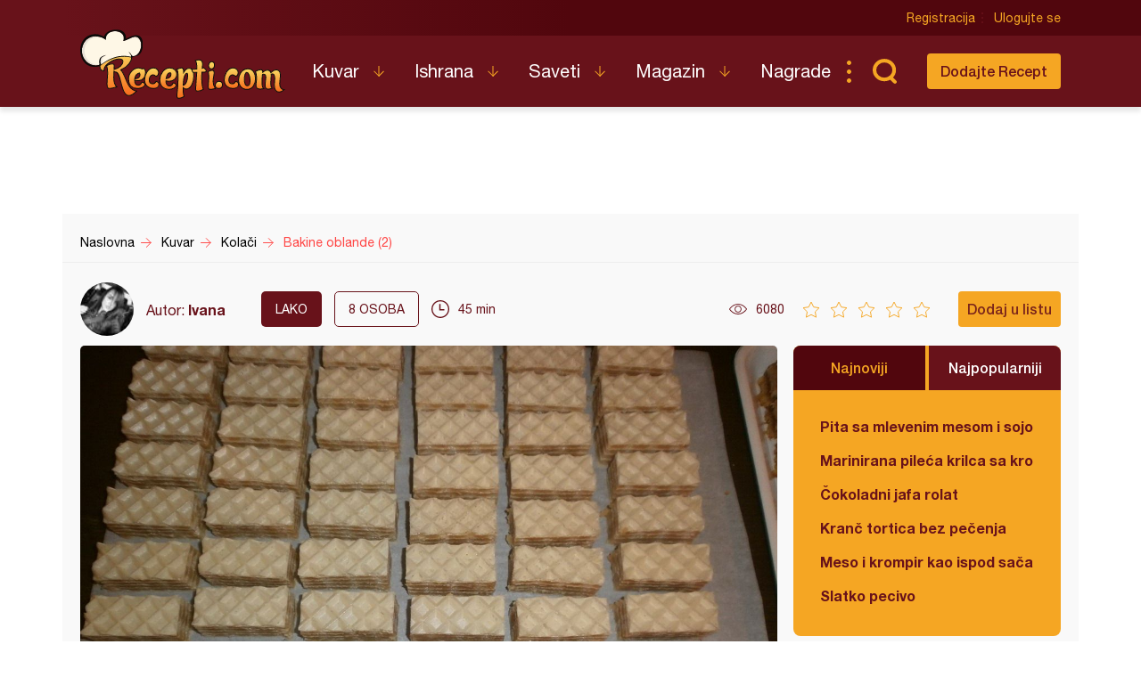

--- FILE ---
content_type: text/html; charset=utf-8
request_url: https://www.google.com/recaptcha/api2/aframe
body_size: 265
content:
<!DOCTYPE HTML><html><head><meta http-equiv="content-type" content="text/html; charset=UTF-8"></head><body><script nonce="3ML8rKrTudcehtkdvXjbpA">/** Anti-fraud and anti-abuse applications only. See google.com/recaptcha */ try{var clients={'sodar':'https://pagead2.googlesyndication.com/pagead/sodar?'};window.addEventListener("message",function(a){try{if(a.source===window.parent){var b=JSON.parse(a.data);var c=clients[b['id']];if(c){var d=document.createElement('img');d.src=c+b['params']+'&rc='+(localStorage.getItem("rc::a")?sessionStorage.getItem("rc::b"):"");window.document.body.appendChild(d);sessionStorage.setItem("rc::e",parseInt(sessionStorage.getItem("rc::e")||0)+1);localStorage.setItem("rc::h",'1769706604898');}}}catch(b){}});window.parent.postMessage("_grecaptcha_ready", "*");}catch(b){}</script></body></html>

--- FILE ---
content_type: image/svg+xml
request_url: https://www.recepti.com/static/img/foot-logo.svg
body_size: 3211
content:
<?xml version="1.0" encoding="UTF-8" standalone="no"?>
<svg
   xmlns:dc="http://purl.org/dc/elements/1.1/"
   xmlns:cc="http://creativecommons.org/ns#"
   xmlns:rdf="http://www.w3.org/1999/02/22-rdf-syntax-ns#"
   xmlns:svg="http://www.w3.org/2000/svg"
   xmlns="http://www.w3.org/2000/svg"
   id="svg15341"
   version="1.1"
   viewBox="0 0 16.226938 17.104931"
   height="17.104931mm"
   width="16.226938mm">
  <defs
     id="defs15335">
    <clipPath
       id="clipPath3330"
       clipPathUnits="userSpaceOnUse">
      <path
         id="path3328"
         d="m 120.0001,110.1046 h 45.99762 v 26.88182 H 120.0001 Z" />
    </clipPath>
    <clipPath
       id="clipPath3336"
       clipPathUnits="userSpaceOnUse">
      <path
         id="path3334"
         d="m 120,110 h 46 v 27 h -46 z" />
    </clipPath>
    <clipPath
       id="clipPath3340"
       clipPathUnits="userSpaceOnUse">
      <path
         style="clip-rule:evenodd"
         id="path3338"
         d="m 162.4743,131.175 c 4.1771,-3.0913 2.1709,-11.733 -2.1896,-13.1129 -0.5675,-0.1791 -1.1741,-0.236 -1.8135,-0.1409 -0.7568,0.1123 -1.7343,2.7403 -2.9275,2.9848 1.3901,-1.778 2.3204,-2.9237 1.5767,-3.5889 -0.003,-0.003 -0.1513,0.0357 -0.163,0.0357 -0.001,0 -0.001,0 -0.001,0 -10.5607,2.699 -19.2332,-3.8206 -21.5582,-5.6484 -0.2719,0.5786 -0.5218,1.5479 -0.4732,2.3779 0.1587,2.7602 0.5966,2.9563 4.0871,4.5583 -1.2184,-0.3371 -3.1172,-0.671 -4.1885,-1.9061 -0.6364,-0.7334 -0.7658,-1.4172 -0.8612,-2.51 -0.0794,-0.9041 0.119,-1.3745 0.1131,-2.6179 -3.2009,-1.1841 -6.7943,0.068 -8.7488,1.667 -7.6614,6.2694 -3.8196,18.4046 5.2981,18.8282 3.1949,-0.2091 4.96,-0.2261 8.327,-2.668 -1.3226,8.7809 16.0146,8.3717 12.6199,-0.7873 4.2443,0.9495 8.0523,4.6377 10.9031,2.5285" />
    </clipPath>
    <clipPath
       id="clipPath3344"
       clipPathUnits="userSpaceOnUse">
      <path
         id="path3342"
         d="m 120,110 h 46 v 27 h -46 z" />
    </clipPath>
    <clipPath
       id="clipPath3348"
       clipPathUnits="userSpaceOnUse">
      <path
         style="clip-rule:evenodd"
         id="path3346"
         d="m 162.184,130.4832 c 3.9592,-2.8974 2.0577,-10.9965 -2.0749,-12.29 -0.5378,-0.1679 -1.1131,-0.2211 -1.7191,-0.132 -0.7173,0.1054 -1.6435,2.5684 -2.7749,2.7976 1.3178,-1.6665 2.1996,-2.7402 1.4947,-3.3637 -0.003,-0.003 -0.1436,0.0334 -0.1547,0.0334 -10e-4,0 -10e-4,0 -10e-4,0 -10.0096,2.5298 -18.2296,-3.5808 -20.4332,-5.2938 -0.2575,0.5421 -0.4945,1.4506 -0.4485,2.2284 0.1505,2.5871 0.5656,2.7708 3.8739,4.2723 -1.1548,-0.3159 -2.9545,-0.629 -3.9699,-1.7863 -0.6032,-0.6875 -0.7258,-1.3283 -0.8165,-2.3527 -0.0752,-0.8472 0.113,-1.2881 0.1074,-2.4536 -3.0338,-1.1098 -6.4397,0.0638 -8.2922,1.5625 -7.2615,5.8759 -3.6204,17.2495 5.0216,17.6465 3.0283,-0.1958 3.5172,0.6178 6.7084,-1.6708 -1.2535,8.2299 15.3833,7.5142 12.9579,-1.0001 4.0226,0.8899 7.8191,3.7792 10.5212,1.8023" />
    </clipPath>
    <clipPath
       id="clipPath3352"
       clipPathUnits="userSpaceOnUse">
      <path
         id="path3350"
         d="m 120,110 h 46 v 27 h -46 z" />
    </clipPath>
    <clipPath
       id="clipPath3356"
       clipPathUnits="userSpaceOnUse">
      <path
         style="clip-rule:evenodd"
         id="path3354"
         d="m 160.2847,118.0621 c -0.5675,-0.1791 -1.1741,-0.236 -1.8135,-0.1409 -0.7568,0.1123 -1.7343,2.7403 -2.9275,2.9848 1.3901,-1.778 2.3204,-2.8885 1.5767,-3.5537 -0.003,-0.003 -0.1513,0.0706 -0.163,0.0706 -0.001,0 -0.001,0 -0.001,0 -10.5607,2.658 -19.2332,-3.8555 -21.5582,-5.6833 -0.2719,0.5785 -0.5218,1.5302 -0.4732,2.3603 0.1587,2.7601 0.5966,2.9475 4.0871,4.5493 -1.2184,-0.337 -3.1172,-0.6752 -4.1885,-1.9103 -0.6364,-0.7334 -0.7658,-1.4193 -0.8612,-2.5122 -0.0794,-0.904 0.119,-1.3755 0.1131,-2.6192 -3.2009,-1.1839 -6.7943,0.0676 -8.7488,1.6665 -7.6614,6.2695 -3.8196,18.4045 5.2981,18.8279 3.1949,-0.209 4.96,-0.226 8.327,-2.6679 -1.3226,8.7809 16.0146,8.3715 12.6199,-0.7875 4.2443,0.9495 8.0523,4.6377 10.9031,2.5285 4.1771,-3.0914 2.1709,-11.733 -2.1896,-13.1129 z m -6.6855,12.1592 c 0.6555,9.6706 -14.7007,7.8215 -16.0749,1.6431 -2.0899,0.911 -4.0179,1.9131 -6.9,1.7865 -14.5187,-0.6353 -13.3606,-22.3928 -1.355,-23.4759 2.1838,-0.196 4.3633,-0.0267 6.0373,1.0732 0.009,0.008 0.1044,0.0881 0.2793,0.226 1.6738,1.3118 10.649,7.7987 21.2819,5.5005 0.3336,-0.0725 0.6685,-0.1536 1.0052,-0.243 0.7436,0.6962 0.5923,0.5628 0.8055,0.6025 0.6142,0.1151 1.1801,0.2331 1.7015,0.3668 3.2305,0.8201 4.7783,2.1888 5.5334,6.6531 1.2742,14.7105 -12.3142,5.8672 -12.3142,5.8672 z" />
    </clipPath>
    <clipPath
       id="clipPath3360"
       clipPathUnits="userSpaceOnUse">
      <path
         id="path3358"
         d="m 120,110 h 46 v 27 h -46 z" />
    </clipPath>
    <clipPath
       id="clipPath3318"
       clipPathUnits="userSpaceOnUse">
      <path
         id="path3316"
         d="M 0,0 H 1440 V 5204 H 0 Z" />
    </clipPath>
    <clipPath
       id="clipPath3284"
       clipPathUnits="userSpaceOnUse">
      <path
         style="clip-rule:evenodd"
         id="path3282"
         d="m 143.0105,112.2533 c 0.8759,0 1.533,-0.3396 1.533,-1.4513 0,-0.8646 0,-1.7293 -0.0626,-2.6249 3.9734,0.8646 6.4762,3.7366 6.4762,5.7131 0,1.1116 -0.8134,1.9454 -2.6279,1.9454 -4.036,0 -11.2944,-3.8292 -11.2944,-8.1834 0,-0.1853 0,-0.3399 0.0312,-0.5251 -2.5029,0 -3.066,1.4824 -3.066,3.2425 0,5.4969 10.3245,12.6304 17.0823,12.6304 4.3176,0 6.445,-2.3778 6.445,-5.3424 0,-3.4278 -2.7844,-7.5968 -8.197,-9.8201 C 153.4915,104.0391 153.2723,93.66315 161,92.30437 158.6223,89.95729 156.8076,89 155.3372,89 c -6.1946,0 -5.475,17.2315 -9.6987,17.2624 -0.4693,0.031 -0.9073,0.278 -1.2514,0.5559 -0.0939,-1.5441 -0.1877,-3.0573 -0.1877,-4.4777 0,-2.9647 0.4379,-5.52767 2.2525,-6.94832 0,0 -3.9732,-1.17347 -5.7566,-1.17347 -1.1263,0 -1.4393,1.35878 -1.4393,3.3661 0,2.31621 0.4068,5.46599 0.4068,8.33789 0,1.8838 -0.1563,3.6747 -0.7509,5.0028 0,0 2.4403,1.3277 4.0986,1.3277 z" />
    </clipPath>
    <clipPath
       id="clipPath3290"
       clipPathUnits="userSpaceOnUse">
      <path
         id="path3288"
         d="M 0,0 H 1440 V 5204 H 0 Z" />
    </clipPath>
    <linearGradient
       id="linearGradient3298"
       gradientTransform="matrix(1,0,0,-1,134,123)"
       gradientUnits="userSpaceOnUse"
       y2="1024"
       x2="0"
       y1="0"
       x1="0">
      <stop
         id="stop3294"
         offset="0"
         style="stop-opacity:1;stop-color:#fad961" />
      <stop
         id="stop3296"
         offset="1"
         style="stop-opacity:1;stop-color:#f76b1c" />
    </linearGradient>
    <linearGradient
       id="linearGradient3308"
       spreadMethod="pad"
       gradientTransform="matrix(1,0,0,-1,134,123)"
       gradientUnits="userSpaceOnUse"
       y2="34"
       x2="13.5"
       y1="0"
       x1="13.5">
      <stop
         id="stop3304"
         offset="0"
         style="stop-opacity:1;stop-color:#fad961" />
      <stop
         id="stop3306"
         offset="1"
         style="stop-opacity:1;stop-color:#f76b1c" />
    </linearGradient>
  </defs>
  <metadata
     id="metadata15338">
    <rdf:RDF>
      <cc:Work
         rdf:about="">
        <dc:format>image/svg+xml</dc:format>
        <dc:type
           rdf:resource="http://purl.org/dc/dcmitype/StillImage" />
        <dc:title></dc:title>
      </cc:Work>
    </rdf:RDF>
  </metadata>
  <g
     transform="translate(-1.7139117,-206.04873)"
     id="layer1">
    <g
       id="g3278"
       transform="matrix(0.35277777,0,0,-0.35277777,-40.619456,254.37449)">
      <g
         clip-path="url(#clipPath3284)"
         id="g3280">
        <g
           clip-path="url(#clipPath3290)"
           id="g3286">
          <g
             id="g3292">
            <path
               id="path3300"
               style="fill:url(#linearGradient3298);stroke:none"
               d="M 0,0 H 1440 V 5204 H 0 Z" />
          </g>
          <g
             id="g3302">
            <path
               id="path3310"
               style="fill:url(#linearGradient3308);stroke:none"
               d="M 0,0 H 1440 V 5204 H 0 Z" />
          </g>
        </g>
      </g>
    </g>
    <g
       id="g3312"
       transform="matrix(0.35277777,0,0,-0.35277777,-40.619456,254.37449)">
      <g
         clip-path="url(#clipPath3318)"
         id="g3314">
        <g
           transform="matrix(1,0,0,-1,134,123)"
           id="g3320">
          <path
             id="path3322"
             style="fill:none;stroke:#0b0c0a;stroke-width:1;stroke-linecap:butt;stroke-linejoin:miter;stroke-miterlimit:10;stroke-dasharray:none;stroke-opacity:1"
             d="m 9.010519,10.74667 c 0.875908,0 1.532951,0.33962 1.532951,1.45137 0,0.86456 0,1.72927 -0.06254,2.62484 3.97336,-0.86457 6.47616,-3.73659 6.47616,-5.713035 0,-1.111601 -0.81337,-1.945445 -2.62786,-1.945445 -4.03604,0 -11.294457,3.82917 -11.294457,8.18341 0,0.18532 0,0.33992 0.031267,0.52509 C 0.5630938,15.8729 0,14.39052 0,12.63039 0,7.133538 10.32445,0 17.08231,0 c 4.31758,0 6.44504,2.377798 6.44504,5.342402 0,3.427819 -2.7845,7.596748 -8.197,9.820098 C 19.49145,18.96095 19.27229,29.33685 27,30.69563 24.62227,33.04271 22.80763,34 21.33721,34 15.1426,34 15.86217,16.76846 11.63853,16.7376 c -0.46929,-0.031 -0.90732,-0.27804 -1.2514,-0.55594 -0.09394,1.5441 -0.18774,3.05733 -0.18774,4.47769 0,2.96475 0.43788,5.52772 2.25252,6.94837 0,0 -3.973218,1.17347 -5.756591,1.17347 -1.126333,0 -1.439292,-1.35878 -1.439292,-3.3661 0,-2.31621 0.40676,-5.46599 0.40676,-8.33786 0,-1.88387 -0.156334,-3.67472 -0.75084,-5.00278 0,0 2.440267,-1.32778 4.098572,-1.32778 z" />
        </g>
      </g>
    </g>
    <g
       id="g3324"
       transform="matrix(0.35277777,0,0,-0.35277777,-40.619456,254.37449)">
      <g
         clip-path="url(#clipPath3330)"
         id="g3326">
        <g
           id="g3332" />
        <g
           id="g3390">
          <g
             id="g3388"
             clip-path="url(#clipPath3336)">
            <g
               id="g3362" />
            <g
               id="g3370">
              <g
                 id="g3368"
                 clip-path="url(#clipPath3340)">
                <g
                   id="g3366"
                   clip-path="url(#clipPath3344)">
                  <path
                     id="path3364"
                     style="fill:#e7e1d6;fill-opacity:1;fill-rule:nonzero;stroke:none"
                     d="m 116.231,106.139 h 53.5368 v 34.6361 H 116.231 Z" />
                </g>
              </g>
            </g>
            <g
               id="g3378">
              <g
                 id="g3376"
                 clip-path="url(#clipPath3348)">
                <g
                   id="g3374"
                   clip-path="url(#clipPath3352)">
                  <path
                     id="path3372"
                     style="fill:#fef7e6;fill-opacity:1;fill-rule:nonzero;stroke:none"
                     d="m 118.0934,106.7045 h 51.2646 v 33.772 h -51.2646 z" />
                </g>
              </g>
            </g>
            <g
               id="g3386">
              <g
                 id="g3384"
                 clip-path="url(#clipPath3356)">
                <g
                   id="g3382"
                   clip-path="url(#clipPath3360)">
                  <path
                     id="path3380"
                     style="fill:#0b0b09;fill-opacity:1;fill-rule:nonzero;stroke:none"
                     d="m 115.0001,105.1046 h 55.9976 v 36.8819 h -55.9976 z" />
                </g>
              </g>
            </g>
          </g>
        </g>
      </g>
    </g>
  </g>
</svg>


--- FILE ---
content_type: image/svg+xml
request_url: https://www.recepti.com/static/img/search.svg
body_size: 771
content:
<?xml version="1.0" encoding="UTF-8" standalone="no"?>
<svg
   xmlns:dc="http://purl.org/dc/elements/1.1/"
   xmlns:cc="http://creativecommons.org/ns#"
   xmlns:rdf="http://www.w3.org/1999/02/22-rdf-syntax-ns#"
   xmlns:svg="http://www.w3.org/2000/svg"
   xmlns="http://www.w3.org/2000/svg"
   id="svg8304"
   version="1.1"
   viewBox="0 0 9.4768744 9.7749872"
   height="9.7749872mm"
   width="9.4768744mm">
  <defs
     id="defs8298">
    <clipPath
       id="clipPath492"
       clipPathUnits="userSpaceOnUse">
      <path
         id="path490"
         d="M 0,0 H 1440 V 5204 H 0 Z" />
    </clipPath>
    <clipPath
       id="clipPath504"
       clipPathUnits="userSpaceOnUse">
      <path
         style="clip-rule:evenodd"
         id="path502"
         d="m 1125.62,5118.399 c 0.778,0.766 2.027,0.767 2.806,0 l 4.858,-4.772 c 0.763,-0.749 0.774,-1.975 0.025,-2.738 -0.01,-0.01 -0.015,-0.015 -0.022,-0.022 -0.778,-0.767 -2.027,-0.768 -2.806,0 l -4.859,4.773 c -0.763,0.749 -0.774,1.975 -0.024,2.737 0.01,0.01 0.015,0.015 0.022,0.023 z" />
    </clipPath>
    <clipPath
       id="clipPath510"
       clipPathUnits="userSpaceOnUse">
      <path
         id="path508"
         d="M 0,0 H 1440 V 5204 H 0 Z" />
    </clipPath>
  </defs>
  <metadata
     id="metadata8301">
    <rdf:RDF>
      <cc:Work
         rdf:about="">
        <dc:format>image/svg+xml</dc:format>
        <dc:type
           rdf:resource="http://purl.org/dc/dcmitype/StillImage" />
        <dc:title></dc:title>
      </cc:Work>
    </rdf:RDF>
  </metadata>
  <g
     transform="translate(-355.0949,-32.064918)"
     id="layer1">
    <g
       id="g486"
       transform="matrix(0.35277777,0,0,-0.35277777,-35.430095,1844.6371)">
      <g
         clip-path="url(#clipPath492)"
         id="g488">
        <g
           transform="matrix(1,0,0,-1,1109,5136)"
           id="g494">
          <path
             id="path496"
             style="fill:none;stroke:#f5a623;stroke-width:4;stroke-linecap:butt;stroke-linejoin:miter;stroke-miterlimit:10;stroke-dasharray:none;stroke-opacity:1"
             d="M 11,21 C 17.07513,21 22,16.29899 22,10.5 22,4.70101 17.07513,0 11,0 4.924868,0 0,4.70101 0,10.5 0,16.29899 4.924868,21 11,21 Z" />
        </g>
      </g>
    </g>
    <g
       id="g498"
       transform="matrix(0.35277777,0,0,-0.35277777,-35.430095,1844.6371)">
      <g
         clip-path="url(#clipPath504)"
         id="g500">
        <g
           clip-path="url(#clipPath510)"
           id="g506">
          <path
             id="path512"
             style="fill:#f5a623;fill-opacity:1;fill-rule:nonzero;stroke:none"
             d="m 1117.17,5117.02 9.897,9.897 14.67,-14.669 -9.898,-9.898 z" />
        </g>
      </g>
    </g>
  </g>
</svg>
